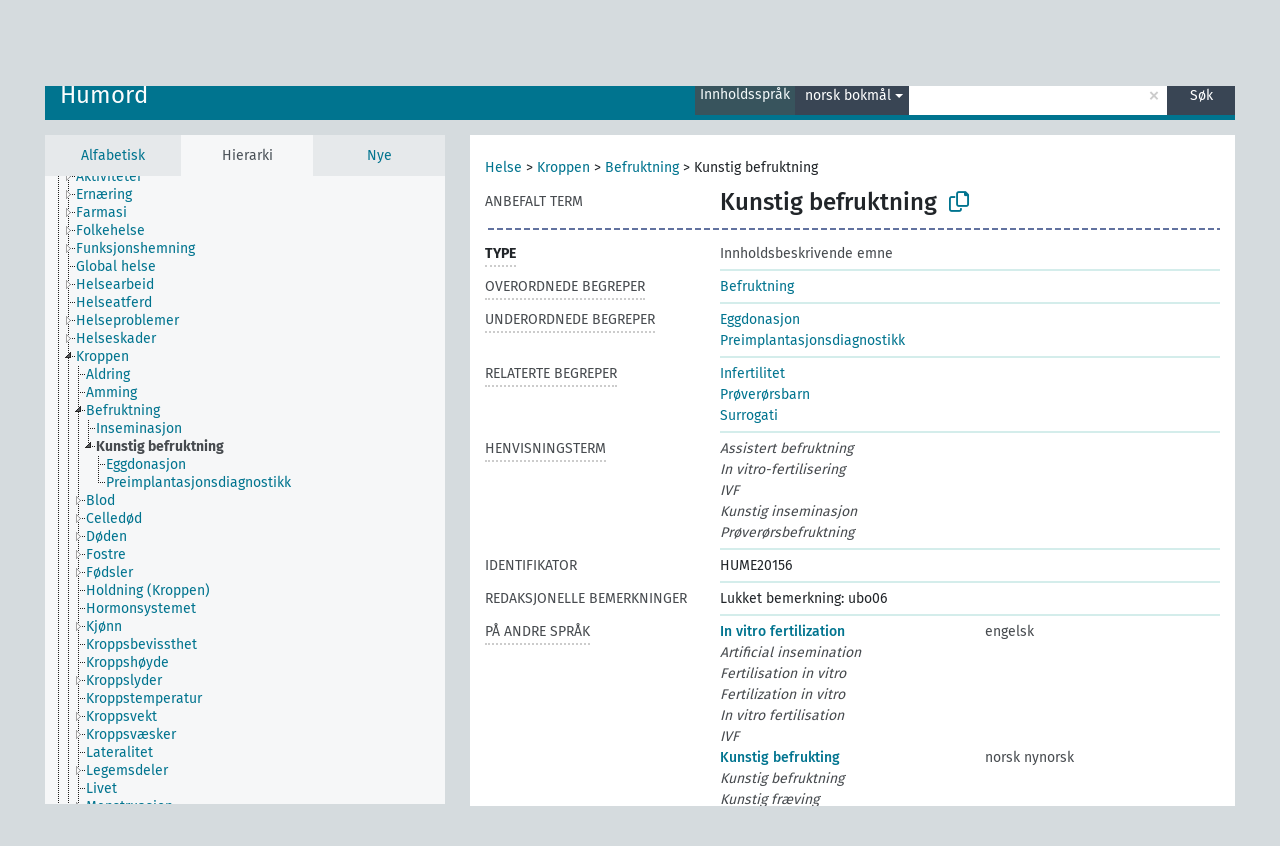

--- FILE ---
content_type: application/javascript
request_url: https://data.ub.uio.no/skosmos/resource/js/docready.js
body_size: 47151
content:
$(function() { // DOCUMENT READY

  var spinner = '<div class="loading-spinner"><span class="spinner-text">'+ loading_text + '</span><span class="spinner"></span></div>';
  var searchString = ''; // stores the search field's value before autocomplete selection changes it
  var selectedVocabs = [];
  var vocabId;
  var vocabSelectionString = getUrlParams().vocabs ? getUrlParams().vocabs.replace(/\+/g,' ') : readCookie('SKOSMOS_SELECTED');
  if ($('.global-content').length && getUrlParams().vocabs === '') {
    vocabSelectionString = null;
  }
  $('#selected-vocabs').val(vocabSelectionString);
  var clang = content_lang !== '' ? content_lang : lang;
  var alphaOffset = 0;
  var changeOffset = 200;

  shortenProperties();


/*	// Vis status dersom det er tid for oppdatering (mellom 09:00-09:16).
	let timeNow = new Date();
	let timeHours = timeNow.getHours();
	let timeMinutes = timeNow.getMinutes();
	if ((timeHours == 8 && timeMinutes > 50) && (window.location.href.indexOf("humord") != -1)) {
                let loadingElementHumord = document.createElement("p");
                loadingElementHumord.id = "update-being-prepared";
                loadingElementHumord.innerHTML = "Oppdateres 09:00";
                document.getElementById("topbar-service-helper").appendChild(loadingElementHumord);
        }
	if ((timeHours == 9 && timeMinutes < 16) && (window.location.href.indexOf("humord") != -1)) {
		let loadingElementHumord = document.createElement("p");
		loadingElementHumord.id = "update-in-progress";
		loadingElementHumord.innerHTML = "Vokabularet oppdateres!";
		document.getElementById("topbar-service-helper").appendChild(loadingElementHumord);
	}
*/

	
  // kills the autocomplete after a form submit so we won't have to wait for the ajax to complete.
  $('.navbar-form').on('submit',
    function() {
      $('#search-field').typeahead('destroy');
      $.ajaxQ.abortAll();
    }
  );

  $('#skiptocontent').on('click', function(e) {
    // fixes an issue with screen reader not regaining true focus after Ctrl + Home
    if (!e.looped) {
      // loop focus in order to restore normal functionality
      e.preventDefault();
      e.stopImmediatePropagation();
      document.getElementById("footer").focus({preventScroll: true});
      setTimeout(function() {
        $(e.target).trigger({type: 'click', looped: true});
      }, 100);
      return false;
    }

    document.getElementById(e.target.hash.slice(1)).focus({preventScroll: true});
  });

  var addSideBarCallbacks = () => {
    var sidebarElement = document.getElementsByClassName('sidebar-grey')[0];
    var callbackDone = false;
    $('.sidebar-grey').on("scroll", function () {
      if (sidebarElement.scrollHeight - sidebarElement.scrollTop - 300 <= sidebarElement.clientHeight) {
        if ($('#changes > a.active').length === 1) {
            if (callbackDone == false) {
              callbackDone = changeListWaypointCallback();
            }
        }
        else {
          if (callbackDone == false) {
            callbackDone = alphaWaypointCallback();
          }
        }
      }
    })
  }

  addSideBarCallbacks()

  /*
   * Moving the sidenav scrollbar towards the current concept. Aiming the current
   * concept at vertical center of the container. Each concept needs 18px height.
   */
  $(document).ajaxComplete(function(event, xhr, settings) {
    if (settings.url.indexOf('groups') !== -1 ||
      settings.url.indexOf('index') !== -1 ||
      settings.url.indexOf('new') !== -1) {
      $('.sidebar-grey').removeClass(function(index, classes) {
        var elementClasses = classes.split(' ');
        var removeThese = [];

        $.each(elementClasses, function() {
          if(this.match(/jstree*/)) { removeThese.push(this); }
        });
        return removeThese.join(' ');
      });
      addSideBarCallbacks();
    }

    var active_tab = $('a.active').parent().attr('id');

    active_tab == 'alpha' ? $('#alpha').css('pointer-events','none') : $('#alpha').css('pointer-events','auto');
    active_tab == 'changes' ? $('#changes').css('pointer-events','none') : $('#changes').css('pointer-events','auto');
    active_tab == 'groups' ? $('#groups').css('pointer-events','none') : $('#groups').css('pointer-events','auto');
    active_tab == 'hierarchy' ? $('#hierarchy').css('pointer-events','none') : $('#hierarchy').css('pointer-events','auto');

    if (active_tab == 'groups') {
      $('#sidebar > h4').remove();
      $('.sidebar-grey').before('<h4 class="sr-only">' + sr_only_translations.groups_listing + '</h4>');
    } else if (active_tab == 'hierarchy') {
      $('#sidebar > h4').remove();
      $('.sidebar-grey').before('<h4 class="sr-only">' + sr_only_translations.hierarchy_listing + '</h4>');
    }

    countAndSetOffset();

    hideCrumbs();
    hidePropertyValues();
  });

  // if the hierarchy tab is active filling the jstree with data
  if ($('#hierarchy > a').hasClass('active')) {
    $('#sidebar > h4').remove();
    invokeParentTree(getTreeConfiguration());
    $('.sidebar-grey').before('<h4 class="sr-only">' + sr_only_translations.hierarchical_listing + '</h4>');
  }
  if ($('#groups > a').hasClass('active')) {
    $('#sidebar > h4').remove();
    invokeGroupTree();
    $('.sidebar-grey').before('<h4 class="sr-only">' + sr_only_translations.groups_listing + '</h4>');
  }

  countAndSetOffset();

  function initHierarchyTooltip() {
      if (!$('#hierarchy').length) {
          $('#hierarchy-disabled').attr('id', 'hierarchy');
          $('#hier-trigger').attr('title', '');
      }
  }

  if($('.search-result-listing').length === 0) { // Disabled if on the search results page.
    $(document).on('click','.prefLabel', makeSelection);

  }

  $(document).on('click','.uri-input-box', makeSelection);

  $(document).on('click', 'button.copy-clipboard', copyToClipboard);

  var sidebarResizer = debounce(function() {
    countAndSetOffset();
  }, 40);

  // Event handler for mutilating the sidebar css when the user scrolls the headerbar out of the view.
  if ($('.sidebar-grey').length > 0) {
    $(window).on('scroll', sidebarResizer);

    var sidebarFixed = false;
    // the handler listens to headerbars position so it works correctly after the sidebar is hidden/shown again.
    $('.headerbar').waypoint(function(direction) {
      if (!sidebarFixed && direction === 'down') {
        sidebarFixed = true;
        $('#sidebar').addClass('fixed');
      } else {
        sidebarFixed = false;
        $('#sidebar').removeClass('fixed');
      }
    }, { offset: -60 }); // when the headerbars bottom margin is at the top of the screen
  }

  // event handling the breadcrumb expansion
  $(document).on('click', '.expand-crumbs',
      function(event){
        var clicked = $(event.currentTarget);
        clicked.parent().find('.hidden-breadcrumb').removeClass('hidden-breadcrumb').addClass('bread-crumb');
        clicked.next().remove(); // Removing and the following > symbol.
        clicked.remove(); // and the clickable '...' element
        return false;
      }
  );

  // event handling restoring the hidden breadcrumb paths
  $(document).on('click', '.restore-breadcrumbs',
      function(){
        $(this).remove();
        $('.hidden-path').removeClass('hidden-path');
        return false;
      }
  );

  hideCrumbs();

  // event handling restoring the hidden breadcrumb paths
  $(document).on('click', '.restore-propvals',
      function(){
        $(this).parent().parent().addClass('expand-propvals');
        $(this).remove();
        return false;
      }
  );

  hidePropertyValues();

  // ajaxing the concept count and the preflabel counts on the vocabulary front page
  if ($('#vocab-info').length && $('#statistics').length) {
    // adding the spinners
    $('#counts tr:nth-of-type(1)').after('<tr><td><span class="spinner"></span></td></td></tr>');
    $('#statistics tr:nth-of-type(1)').after('<tr><td><span class="spinner"></span></td></td></tr>');
    $.ajax({
      url : rest_base_url + vocab + '/vocabularyStatistics',
      req_kind: $.ajaxQ.requestKind.GLOBAL,
      data: $.param({'lang' : lang}),
      success : function(data) {
        var $spinner = $('#counts tr:nth-of-type(2)');
        var typeStats = '<tr><td class="count-type versal">' + data.concepts.label + '</td><td class="versal">' + data.concepts.count +'</td></tr>';
        for (var i in data.subTypes) {
          var sub = data.subTypes[i];
          var label = sub.label ? sub.label : sub.type;
          typeStats += '<tr><td class="count-type versal">&nbsp;&bull;&nbsp;' + label + '</td><td class="versal">' + sub.count + '</td></tr>';
        }
        typeStats += '<tr><td class="count-type versal">&nbsp;&bull;&nbsp;' + depr_trans + '</td><td class="versal">' + data.concepts.deprecatedCount + '</td></tr>';
        if (data.conceptGroups) {
          typeStats += '<tr><td class="count-type versal">' + data.conceptGroups.label + '</td><td class="versal">' + data.conceptGroups.count +'</td></tr>';
        }

        $spinner.after(typeStats);
        $spinner.detach();
      }
    });

    $.ajax({
      url : rest_base_url + vocab + '/labelStatistics',
      req_kind: $.ajaxQ.requestKind.GLOBAL,
      data: $.param({'lang' : lang}),
      success : function(data) {
        $('#statistics tr:nth-of-type(2)').detach(); // removing the spinner
        var stats = '';
        var combined = combineStatistics(data.languages);
        $.each(combined, function(lang, values) { // each array contains one language
          stats += '<tr>';
          for (var i = 0; i < values.length; i++) { // the array values are placed into tds
            stats += '<td class="versal">' + values[i] + '</td>';
          }
          stats += '</tr>';
        });
        $('#statistics tr:nth-of-type(1)').after(stats);
      }
    });
  }

  $(window).on("popstate", function(e) {
    if (window.history.state) { // avoids reloading the page on the safari initial pageload popstate
        if (e.originalEvent.state && e.originalEvent.state.url) {
          loadPage(e.originalEvent.state.url);
        } else {
          loadPage(document.URL);
        }
    }
  });

  // the gear spinner shown when ajax loading a concept takes a long time
  var $delayedSpinner = $("<p class='concept-spinner center-block'>" + loading_text + "&hellip;</p>");

  // adds a delay before showing the spinner configured above
  function delaySpinner() {
    return setTimeout(function() { $('.concept-spinner').show() }, 500);
  }

  function ajaxConceptMapping(data) {
    // ajaxing the concept mapping properties on the concept page
    var $conceptAppendix = $('.concept-appendix');
    if ($conceptAppendix.length) {
      var concept = {
        uri: $conceptAppendix.data('concept-uri'),
        type: $conceptAppendix.data('concept-type')
      };

      // Defined in scripts.js. Will load the mapping properties via Ajax request to JSKOS REST service, and render them.
      loadMappingProperties(concept, lang, clang, $conceptAppendix, data);
    } else {
      makeCallbacks(data);
    }
  }

  // event handler for clicking the hierarchy concepts
  $(document).on('click', '.concept-hierarchy a',
      function(event) {
        $.ajaxQ.abortContentQueries();
        var targetUrl = event.target.href || event.target.parentElement.href;
        $('#hier-trigger').attr('href', targetUrl);
        var $content = $('.content').empty().append($delayedSpinner.hide());
        var loading = delaySpinner();
        $.ajax({
            url : targetUrl,
            req_kind: $.ajaxQ.requestKind.CONTENT,

            complete: function() { clearTimeout(loading); },
            success : function(data) {
              $content.empty();
              var response = $('.content', data).html();
              if (window.history.pushState) { window.history.pushState({url: targetUrl}, '', targetUrl); }
              $content.append(response);

              updateJsonLD(data);
              updateTitle(data);
              updateTopbarLang(data);
              ajaxConceptMapping(data);
              // take the content language buttons from the response
              $('.header-float .dropdown-menu').empty().append($('.header-float .dropdown-menu', data).html());
            }
        });
        return false;
      }
  );

  // event handler for clicking the alphabetical/group index concepts
  $(document).on('click', '.side-navi a',
      function(event) {
        $.ajaxQ.abortContentQueries();
        $('.activated-concept').removeClass('activated-concept');
        $(this).addClass('activated-concept');
        var $content = $('.content').empty().append($delayedSpinner.hide());
        var loading = delaySpinner();
        $.ajax({
            url : event.currentTarget.href,
            req_kind: $.ajaxQ.requestKind.CONTENT,
            complete: function() { clearTimeout(loading); },
            success : function(data, responseCode, jqxhr) {
              if (window.history.pushState) { window.history.pushState({}, null, event.currentTarget.href); }
              $content.empty().append($('.content', data).html());
              initHierarchyTooltip();
              $('#hier-trigger').attr('href', event.currentTarget.href);
              updateJsonLD(data);
              updateTitle(data);
              updateTopbarLang(data);
              ajaxConceptMapping(data);
              // take the content language buttons from the response
              $('.header-float .dropdown-menu').empty().append($('.header-float .dropdown-menu', data).html());
            }
        });
        return false;
      }
  );

  // event handler for clicking the alphabetical index tab
  $(document).on('click', '#alpha',
      function(event) {
        $.ajaxQ.abortSidebarQueries(true);
        $('.active').removeClass('active');
        $('#alpha a').addClass('active');
        alphaComplete = false;
        alphaOffset = 0;
        $('.sidebar-grey').empty().prepend(spinner);
        var targetUrl = event.target.href;
        $.ajax({
            url : targetUrl,
            req_kind: $.ajaxQ.requestKind.SIDEBAR,
            success : function(data) {
              updateSidebar(data);
              $('.nav').scrollTop(0);
              if (window.history.pushState) { window.history.pushState({}, null, encodeURI(event.target.href)); }
              updateTitle(data);
            }
        });
        return false;
      }
  );

  // event handler for clicking the changes tab
  $(document).on('click', '#changes',
      function(event) {
        $.ajaxQ.abortSidebarQueries(true);
        changeOffset = 200;
        $('.active').removeClass('active');
        $('#changes a').addClass('active');
        $('.sidebar-grey').empty().prepend(spinner);
        $('.pagination').hide();
        $('#sidebar > h4.sr-only').hide();
        var targetUrl = event.target.href;
        $.ajax({
            url : targetUrl,
            req_kind: $.ajaxQ.requestKind.SIDEBAR,
            success : function(data) {
              updateSidebar(data);
              $('.nav').scrollTop(0);
              if (window.history.pushState) { window.history.pushState({}, null, encodeURI(event.target.href)); }
              updateTitle(data);
            }
        });
        return false;
      }
  );

  // event handler for clicking the sidebar hierarchy tab
  $(document).on('click', '#hier-trigger',
    function () {
      if($(this).parent()[0].id === 'hierarchy-disabled') {
        return false;
      } else if($('.jstree-clicked').hasClass('group')) {
        $('#groups > a').click();
        return false;
      }
      var $content = $('#sidebar');
      if($('#vocab-info').length) { // if on the vocabulary front page
        $('.sidebar-grey').remove();
        $('.active').removeClass('active');
        $('#hier-trigger').addClass('active');
        $('.pagination').hide();
        $('#sidebar > h4.sr-only').hide();
        $content.append('<div class="sidebar-grey concept-hierarchy"></div>');
        invokeParentTree(getTreeConfiguration());
        $('.sidebar-grey').before('<h4 class="sr-only">' + sr_only_translations.hierarchy_listing + '</h4>');
        $('#hier-trigger').attr('href', '#');
        return false;
      }
      var uri = $('.uri-input-box').html();
      var base_href = $('base').attr('href'); // see #315, #633
      var clangIfSet = clang !== lang ? "&clang=" + clang : ""; // see #714
      var redirectUrl = base_href + vocab + '/' + lang + '/page/?uri=' + uri + clangIfSet;
      window.location.replace(encodeURI(redirectUrl));
      return false;
    }
  );

  // event handler for clicking the group index tab
  $(document).on('click', '#groups > a',
      function(event) {
        $.ajaxQ.abortSidebarQueries(true);
        $('.active').removeClass('active');
        var $clicked = $(this);
        $clicked.addClass('active');
        $('.pagination').hide();
        $('#sidebar > h4.sr-only').hide();
        $('.sidebar-grey').remove().prepend(spinner);
        $('#sidebar').append('<div class="sidebar-grey"><div class="group-hierarchy"></div></div>');
        if (window.history.pushState) { window.history.pushState({}, null, encodeURI(event.target.href)); }
        invokeGroupTree();
        $('.sidebar-grey').before('<h4 class="sr-only">' + sr_only_translations.groups_listing + '</h4>');
        return false;
      }
  );

  // event handler for clicking groups
  $(document).on('click','div.group-hierarchy a',
      function(event) {
        $.ajaxQ.abortContentQueries();
        var $content = $('.content').empty().append($delayedSpinner.hide());
        var loading = delaySpinner();
        // ajaxing the sidebar content
        $.ajax({
            url : event.target.href,
            req_kind: $.ajaxQ.requestKind.CONTENT,
            complete: function() { clearTimeout(loading); },
            success : function(data) {
              initHierarchyTooltip();
              $('#hier-trigger').attr('href', event.target.href);
              updateTitle(data);
              updateTopbarLang(data);
              $content.empty().append($('.content', data).html());
              $('.nav').scrollTop(0);
              if (window.history.pushState) { window.history.pushState({}, null, event.target.href); }
              updateTitle(data);
              ajaxConceptMapping(data);
              // take the content language buttons from the response
              $('.header-float .dropdown-menu').empty().append($('.header-float .dropdown-menu', data).html());
            }
        });
        return false;
      }
  );

  // event handler for the alphabetical index letters
  $(document).on('click','.pagination > li > a',
      function(event) {
        $.ajaxQ.abortSidebarQueries();
        if ($('.alphabet-header').length === 0) {
          alphaComplete = false;
          alphaOffset = 0;
          var $content = $('.sidebar-grey');
          $content.empty().prepend(spinner);
          var targetUrl = event.currentTarget.href;
          $.ajax({
            url : targetUrl,
            req_kind: $.ajaxQ.requestKind.SIDEBAR,
            success : function(data) {
              updateSidebar(data);
              $('.nav').scrollTop(0);
              if (window.history.pushState) { window.history.pushState({}, null, encodeURI(event.currentTarget.href)); }
              updateTitle(data);
              // take the content language buttons from the response
              $('.header-float .dropdown-menu').empty().append($('.header-float .dropdown-menu', data).html());
            }
          });
        } else {
          var selectedLetter = $(event.currentTarget).find("span:last-child").text().trim();
          if (document.getElementsByName(selectedLetter).length === 0) { return false; }
          var offset = $('li[name=' + selectedLetter + ']').offset().top - $('body').offset().top - 5;
          $('.nav').scrollTop(offset);
        }
        return false;
      }
  );

  // Event handlers for the language selection links for setting the cookie
  $('#language a').each( function(index, el) {
    $(el).on('click', function() {
      var langCode = el.id.substr(el.id.indexOf("-") + 1);
      setLangCookie(langCode);
    });
  });

  // Setting the language parameters according to the clang parameter or if that's not possible the cookie.
  var search_lang = (content_lang !== '' && !getUrlParams().anylang && vocab !== '') ? content_lang : readCookie('SKOSMOS_SEARCH_LANG');

  var rest_url = rest_base_url;
  if (rest_url.indexOf('..') === -1 && rest_url.indexOf('http') === -1) { rest_url = encodeURI(location.protocol + '//' + rest_url); }

  // qlang is used in REST queries as a parameter. it is either
  // - a language code, e.g. "en", when searching in a specific language
  // - "" when searching in all languages
  var qlang = search_lang;
  var langPretty;

  if (search_lang === 'anything' || getUrlParams().anylang === 'on') {
    $('#lang-dropdown-toggle').html($('#lang-button-all').html() + ' <span class="caret"></span>');
    qlang = "";
  } else if (!search_lang) {
      langPretty = $('a[hreflang=' + lang + ']').html();
      search_lang = lang;
      if (!langPretty) { langPretty = $('#lang-button-all').html(); }
      $('#lang-dropdown-toggle').html(langPretty + ' <span class="caret"></span>');
      qlang = lang;
  }

  var search_lang_possible = false;
  $.each($('.input-group-btn a'), function(index, value) {
    if(value.hreflang === search_lang) { search_lang_possible = true; }
  });

  if (!search_lang_possible && search_lang !== 'anything') {
    langPretty = $('#lang-button-all').html();
    $('#lang-dropdown-toggle').html(langPretty + ' <span class="caret"></span>');
    qlang = '';
    createCookie('SKOSMOS_SEARCH_LANG', qlang, 365);
  }

  $('a.dropdown-item').on('click', function() {
    qlang = $(this)[0].attributes.hreflang ? $(this)[0].attributes.hreflang.value : 'anything';
    $('#lang-dropdown-toggle').html($(this).html() + ' <span class="caret"></span>');
    $('#lang-input').val(qlang);
    createCookie('SKOSMOS_SEARCH_LANG', qlang, 365);
    if (concepts) { concepts.clear(); }
  });

  $('.lang-button, #lang-button-all').on('click', function() {
    $('#search-field').focus();
  });

  var searchTerm = "";
  if (getUrlParams().q) {
    searchTerm = decodeURI(getUrlParams().q.replace(/\+/g, ' '));
  }

  // disables the button with an empty search form
  $('#search-field').on('keyup', function() {
    var empty = false;
    $('#search-field').each(function() {
      if ($(this).val().length === 0) { empty = true; }
    });

    if (empty) {
      $('#search-all-button').attr('disabled', 'disabled');
    } else {
      $('#search-all-button').attr('disabled', false);
    }
  });

  // typeahead autocomplete selection action
  function onSelection($e, datum) {
    if ($e.currentTarget.id !== 'parent-limit') {
      // restoring the original value
      $typeahead.typeahead('val', searchString);
      var localname = datum.localname;
      var params = {};
      if (!localname || encodeURIComponent(localname) !== localname) {
        localname = '';
        params.uri = datum.uri;
      }
      if ($('input[name=anylang]').is(':checked')) { params.anylang = 'on'; params.clang = datum.lang }
      else if (clang && clang !== lang) { params.clang = clang; }
      var paramstr = $.isEmptyObject(params) ? '' : '?' + $.param(params);
      var base_href = $('base').attr('href'); // see #315
      location.href = base_href + datum.vocab + '/' + lang + '/page/' + localname + paramstr;
    } else {
      $('#parent-limit').attr('data-uri', datum.uri);
      $('#parent-limit').val(datum.label);
      parentLimitReady = true;
      return false;
    }
  }

  Handlebars.registerHelper('noresults', function() {
    return noResultsTranslation;
  });

  var typeLabels = {};

  // iterates the rest types query response into an object for use in the Bloodhound datums.
  function processTypeJSON(response) {
    for(var i in response.types) {
      var type = response.types[i];
      if (type.label) { typeLabels[type.uri] = type.label; }
    }
  }

  // fetch the json from local storage if it has been already cached there.
  var typeJSON = lscache.get('types:' + lang);
  if (typeJSON) {
    processTypeJSON(typeJSON);
  } else { // if not then ajax the rest api and cache the results.
    var typeParam = $.param({'lang' : lang });
    var typeUrl = rest_base_url + 'types';
    $.ajax({
      dataType: 'json',
      url: typeUrl,
      req_kind: $.ajaxQ.requestKind.GLOBAL,
      data: typeParam,
      success: function(response) {
        lscache.set('types:' + lang, response, 1440);
        processTypeJSON(response);
      }
    });
  }

  var concepts = new Bloodhound({
    remote: {
      url: rest_base_url + 'search?query=',
      prepare: function (query, settings) {
        var vocabString = $('.frontpage').length ? vocabSelectionString : vocab;
        // if the search has been targeted at all languages by clicking the checkbox then
        // :checked will be true
        var parameters = $('input[name=anylang]').is(':checked') ?
          $.param({'vocab' : vocabString, 'lang' : '', 'labellang' : ''}) :
          $.param({'vocab' : vocabString, 'lang' : qlang, 'labellang' : qlang});
        var wildcard = (query.indexOf('*') === -1) ? '*' : '';
        settings.url += encodeURIComponent(query) + wildcard + '&' + parameters;
        settings.req_kind = $.ajaxQ.requestKind.GLOBAL;
        return settings;
      },
      // changes the response so it can be easily displayed in the handlebars template.
      transform: function(data) {
        // looping the matches to see if there are hits where the concept has been hit by a property other than hiddenLabel
        var hasNonHiddenMatch = {};
        for (var i = 0; i < data.results.length; i++) {
            var hit = data.results[i];
            if (!hit.hiddenLabel) {
                hasNonHiddenMatch[hit.uri] = true;
            } else if (hit.hiddenLabel) {
                if (hasNonHiddenMatch[hit.uri]) {
                    data.results.splice(i, 1);
                }
                hasNonHiddenMatch[hit.uri] = false;
            }
        }
        var context = data['@context'];
        return ($.map(data.results.filter(
          function() {
            return true;
          }),
          function(item) {
            if (item.vocab !== vocab) {
              var voc = item.vocab;
              var vocabLabel = $('select.multiselect').children('[value="' + voc + '"]').attr('data-label');
              item.vocabLabel = (vocabLabel) ? vocabLabel : voc;
            }
            item.label = item.prefLabel;
            // combining all the matched properties.
            if (item.matchedPrefLabel) { item.label = item.matchedPrefLabel; }
            if (item.altLabel) { item.replaced = item.altLabel; }
            // not showing hiddenLabel matches when there are better matches to show for the same concept
            if (item.hiddenLabel && hasNonHiddenMatch[item.uri]) { return null; }
            // do not show the label language when it's same or in the same subset as the ui language.
            if (item.lang && (item.lang === qlang || item.lang.indexOf(qlang + '-') === 0)) { delete(item.lang); }
            // do not show notation code if is not requested
            if (false === window.showNotation && 'notation' in item) { delete(item.notation); }
            if (item.type) {
              var toBeRemoved = null;
              item.typeLabel = item.type;
              for (var i = 0; i < item.type.length; i++) {
                if (item.type[i] === 'skos:Concept' && item.type.length > 1) {
                  toBeRemoved = item.type.indexOf('skos:Concept');
                }
                var prefix = item.type[i].substr(0, item.type[i].indexOf(':'));
                if (prefix !== 'http' && prefix !== undefined && context[prefix] !== undefined) {
                  var unprefixed = context[prefix] + item.type[i].substr(item.type[i].indexOf(':') + 1, item.type[i].length);
                  if (typeLabels[unprefixed] !== undefined) {
                    item.typeLabel[i] = typeLabels[unprefixed];
                  }
                }
                if (typeLabels[item.type[i]] !== undefined) {
                  item.typeLabel[i] = typeLabels[item.type[i]];
                }
              }
              if (toBeRemoved !== null) { item.type.splice(toBeRemoved, 1); }
            }
            if (item.distinguisherLabels) {
              item.distinguisherLabel = item.distinguisherLabels.join(", ");
            }
            return item;
          }));
      }
    },
    limit: 9999,
    datumTokenizer: Bloodhound.tokenizers.whitespace,
    queryTokenizer: Bloodhound.tokenizers.whitespace
  });

  concepts.initialize();

  var autocompleteTemplate =[
    '<div class="autocomplete-label">',
    '{{# if typeLabel }}<div class="concept-type">{{typeLabel}}</div>{{/if}}',
    '<div class="concept-label-wrapper">',
    '{{# if matched }}<span>{{matched}}{{# if lang}} ({{lang}}){{/if}} = </span>{{/if}}',
    '{{# if replaced }}<span class="replaced">{{replaced}}{{# if lang}} ({{lang}}){{/if}} &rarr; </span>{{/if}}',
    '{{# if notation }}<span>{{notation}}</span>{{/if}}',
    '<span class="concept-label">{{label}}{{# if lang}}{{# unless matched }}<span>({{lang}})</span>{{/unless}}{{/if}}</span>',
    '</div>',
    '{{# if distinguisherLabel }}<div class="concept-distinguisher">{{distinguisherLabel}}</div>{{/if}}',
    '<div class="vocab">{{vocabLabel}}</div>',
    '</div>'
  ].join('');

  if ($('.headerbar').length > 0) {
    var dark = ($('#search-field').val().length > 0) ? ' clear-search-dark' : '';
    var clearButton = '<span class="versal clear-search' + dark + '">&#215;</span>';

    var $typeahead = $('#search-field').typeahead({hint: false, highlight: true, minLength: autocomplete_activation},
      {
        name: 'concept',
        limit: autocomplete_limit,
        display: 'label',
        templates: {
          empty: Handlebars.compile([
            '<div><p class="autocomplete-no-results">{{#noresults}}{{/noresults}}</p></div>'
          ].join('')),
          suggestion: Handlebars.compile(autocompleteTemplate)
        },
        source: concepts.ttAdapter()
    }).on('typeahead:selected', onSelection).on('focus', function () {
      $('#search-field').typeahead('open');
    }).after(clearButton).on('keypress', function() {
      if ($typeahead.val().length > 0 && $(this).hasClass('clear-search-dark') === false) {
        $('.clear-search').addClass('clear-search-dark');
      }
    });

    // monkey-patching TypeAhead's Dropdown object for: https://github.com/NatLibFi/Skosmos/issues/773
    // Updating typeahead.js to 0.11 requires a few changes that are not really complicated.
    // However, our dropdown style is broken, and it appears hard to be fixed. typeahead.js
    // Also does not appear to be maintained, so this temporary fix will prevent
    // accidental selection of values. TODO: we must fix this in a future release, possibly
    // using another library.
    var typeaheadInstance = $typeahead.data("ttTypeahead");
    typeaheadInstance.menu.off("mouseenter.tt", ".tt-suggestion");
    typeaheadInstance.menu.off("mouseleave.tt", ".tt-suggestion");
    // Monkey-patching for:
    // - https://github.com/twitter/typeahead.js/pull/1774
    // - https://github.com/twitter/typeahead.js/blob/0700b186e98401127b051302365e34b09def2285/src/typeahead/dataset.js#L265-L278
    var update = function update(query) {
      var that = this, canceled = false, syncCalled = false, rendered = 0;

      // cancel possible pending update
      this.cancel();

      this.cancel = function cancel() {
        canceled = true;
        that.cancel = $.noop;
        that.async && that.trigger('asyncCanceled', query);
      };

      this.source(query, sync, async);
      !syncCalled && sync([]);

      function sync(suggestions) {
        if (syncCalled) { return; }

        syncCalled = true;
        suggestions = (suggestions || []).slice(0, that.limit);
        rendered = suggestions.length;

        that._overwrite(query, suggestions);

        if (rendered < that.limit && that.async) {
          that.trigger('asyncRequested', query);
        }
      }

      function async(suggestions) {
        suggestions = suggestions || [];

        // if the update has been canceled or if the query has changed
        // do not render the suggestions as they've become outdated
        if (!canceled && rendered < that.limit) {
          that.cancel = $.noop;
          that._append(query, suggestions.slice(0, that.limit - rendered));

          that.async && that.trigger('asyncReceived', query);
          rendered += suggestions.length;
        }
      }
    };
    typeaheadInstance.menu.datasets[0].update = update;
    update.bind(typeaheadInstance.menu.datasets[0]);
    // END
  }

  // storing the search input before autocompletion changes it
  $('#search-field').on('input', function() {
    searchString = $(this).val();
  });

  $('.clear-search').on('click', function() {
    searchString = '';
    $typeahead.val('');
    $typeahead.focus();
    $(this).removeClass('clear-search-dark');
  });

  // Some form validation for the feedback form
  $('#send-feedback').on('click', function() {
      $('#message').removeClass('missing-value');
      $('#msgsubject').removeClass('missing-value');
      var emailMessageVal = $("#message").val();
      var emailSubject = $("#msgsubject").val();
      var requiredFields = true;
      if (emailMessageVal === '') {
        $("#message").addClass('missing-value');
        requiredFields = false;
      }
      if (emailSubject === '') {
        $("#msgsubject").addClass('missing-value');
        requiredFields = false;
      }
      return requiredFields;
  });

  // Initializes the waypoints plug-in used for the search listings.
  var $loading = $("<p>" + loading_text + "&hellip;<span class='spinner'></span></p>");
  var $trigger = $('.search-result:nth-last-of-type(6)');
  var options = { offset : '100%', continuous: false, triggerOnce: true };
  var alphaComplete = false;
  var offcount = 1;
  var number_of_hits = $(".search-result").length;
  var $ready = $("<p class='search-count'>" + results_disp.replace('%d', number_of_hits) +"</p>");

  // search-results waypoint
  if (number_of_hits > 0) { // if we are in the search page with some results
    if (number_of_hits === parseInt($('.search-count p').text().substr(0, $('.search-count p').text().indexOf(' ')), 10)) {
      $('.search-result-listing').append($ready);
    }
    else {
      $trigger.waypoint(function() { waypointCallback(this); }, options);
    }
  }

  function alphaWaypointCallback() {
    // if the pagination is not visible all concepts are already shown
    if (!alphaComplete && $('.pagination').length === 1) {
      $.ajaxQ.abortSidebarQueries();
      alphaOffset += 250;
      $('.alphabetical-search-results').append($loading);
      var parameters = $.param({'offset' : alphaOffset, 'clang': content_lang, 'limit': 250});
      var letter = '/' + ($('.pagination > .active')[0] ? $('.pagination > .active > a > span:last-child')[0].innerHTML : $('.pagination > li > a > span:last-child')[0].innerHTML);
      $.ajax({
        url : vocab + '/' + lang + '/index' + letter,
        req_kind: $.ajaxQ.requestKind.SIDEBAR,
        data : parameters,
        success : function(data) {
          $loading.detach();
          if ($(data).find('.alphabetical-search-results').length === 1) {
            $('.alphabetical-search-results').append($(data).find('.alphabetical-search-results')[0].innerHTML);
          }
          if ($(data).find('.alphabetical-search-results > li').length < 250) {
            alphaComplete = true;
          }
          return true;
        }
      });
    }
    return undefined;
  }

  function changeListWaypointCallback() {
    $.ajaxQ.abortSidebarQueries();
    $('.change-list').append($loading);
    var parameters = $.param({'offset' : changeOffset, 'clang': content_lang});
    if ($('.change-list > h5:last-of-type').length > 0)
      var lastdate = $('.change-list > h5:last-of-type')[0].innerHTML;
    $.ajax({
      url : vocab + '/' + lang + '/new',
      req_kind: $.ajaxQ.requestKind.SIDEBAR,
      data : parameters,
      success : function(data) {
        $loading.detach();
        if ($(data).find('.change-list').length === 1) {
          $('.change-list').append($(data).find('.change-list')[0].innerHTML);
          var $lastdate = $('.change-list > h5:contains(' + lastdate + ')');
          if ($lastdate.length === 2)
            $lastdate[1].remove();
          $('.change-list > p:last-of-type').remove();
        }
        return true;
      }
    });
    changeOffset += 200;
    return undefined;
  }

  function waypointCallback(waypoint) {
    if ($('.search-result-listing > p .spinner,.search-result-listing .alert-danger').length > 0) {
      return false;
    }
    var number_of_hits = $(".search-result").length;
    if (number_of_hits < parseInt($('.search-count p').text().substr(0, $('.search-count p').text().indexOf(' ')), 10)) {
      $('.search-result-listing').append($loading);
      var typeLimit = $('#type-limit').val();
      var schemeLimit = $('#scheme-limit').val();
      var groupLimit = $('#group-limit').val();
      var parentLimit = $('#parent-limit').attr('data-uri');
      var parameters = $.param({'q' : searchTerm, 'vocabs' : vocabSelectionString, 'offset' : offcount * waypoint_results, 'clang' : content_lang, 'type' : typeLimit, 'group' : groupLimit, 'parent': parentLimit, anylang: getUrlParams().anylang, 'scheme' : schemeLimit });
      $.ajax({
        url : window.location.pathname,
        req_kind: $.ajaxQ.requestKind.GLOBAL,
        data : parameters,
        success : function(data) {
          $loading.detach();
          $('.search-result-listing').append($(data).find('.search-result'));
          number_of_hits = $('.uri-input-box').length;
          $ready = $("<p class='search-count'>" + results_disp.replace('%d',$(".search-result").length) +"</p>");
          offcount++;
          shortenProperties();
          if ($(data).find('.search-result').length === 0 || number_of_hits === parseInt($('.search-count p').text().substr(0, $('.search-count p').text().indexOf(' ')), 10)) { $('.search-result-listing');
            $('.search-result-listing').append($ready);
            return false;
          }
          waypoint.destroy();
          $('.search-result:nth-last-of-type(4)').waypoint(function() { waypointCallback(this); }, options );
        },
        error: function(jqXHR, textStatus, errorThrown) {
          $loading.detach();
          var $failedSearch = $('<div class="alert alert-danger"><h4>' + loading_failed_text + '</h4></div>');
          var $retryButton = $('<button class="btn btn-default" type="button">' + loading_retry_text + '</button>');
          $retryButton.on('click', function () {
            $failedSearch.remove();
            waypointCallback(waypoint);
            return false;
          });
          $failedSearch.append($retryButton)
          $('.search-result-listing').append($failedSearch);
        }
      });
    }
  }

  // activating the custom autocomplete
  function updateVocabParam() {
    vocabSelectionString = '';
    var $vocabs = $('button.active input');
    $.each($vocabs,
      function(index, ob) {
        if (ob.value === 'multiselect-all') {
          return false;
        }
        vocabSelectionString += ob.value;
        if (index < $vocabs.length - 1) { vocabSelectionString += ' '; }
    });
    // sets the selected vocabularies cookie for the frontpage search.
    createCookie('SKOSMOS_SELECTED', vocabSelectionString, 365);
    $('#selected-vocabs').val(vocabSelectionString);
  }

  // preselecting the vocabularies from the cookie for the multiselect dropdown plugin.
  if (vocabSelectionString !== null) {
    $.each(vocabSelectionString.split(' '), function(index, vocabId) {
      $('option[value="' + vocabId + '"]').prop('selected', 'true');
    });
  } else {
    $.each($('option'), function(i, opt) {
      $(opt).prop('selected', null);
    });
  }

  $('.headerbar .multiselect').multiselect({
    buttonText: function(options) {
      if (options.length === 0 || options.length === ($('.headerbar .multiselect-container li').length - 1)) {
        return all_vocabs;
      } else {
        if (options.length > this.numberDisplayed) {
          return options.length + ' ' + n_selected;
        } else {
          var selected = '';
          options.each(function() {
            var label = ($(this).attr('label') !== undefined) ? $(this).attr('label') : $(this).html();
            selected += label + ', ';
          });
          return selected.substr(0, selected.length - 2);
        }
      }
    },
    numberDisplayed: 2,
    buttonWidth: 'auto',
    buttonClass: 'btn btn-secondary',
    buttonContainer : '<div id="search-from-vocabularies" class="dropdown btn-group" aria-role="group" aria-label="' + all_vocabs + '" />',
    templates: {
      ul: '<ul class="multiselect-container dropdown-menu p-1 m-0"></ul>',
      li: '<button class="multiselect-option dropdown-item"></button>',
      button: '<button type="button" class="multiselect dropdown-toggle" data-bs-toggle="dropdown" aria-expanded="false"><span class="multiselect-selected-text"></span></button>',
    },
    includeSelectAllOption: true,
    selectAllText: all_vocabs,
    onChange: function(element, checked) {
      if (element) {
        vocabId = element[0].value;
      } else {
        vocabId = '';
      }
      if (checked && selectedVocabs[vocabId] === undefined) {
        selectedVocabs[vocabId] = vocabId;
      } else if (selectedVocabs[vocabId] !== undefined) {
        delete selectedVocabs[vocabId];
      }
      updateVocabParam();
    },
    onSelectAll: function() {
      selectedVocabs = [];
      updateVocabParam();
    },
    maxHeight: 300
  });

  $('.sidebar-grey .multiselect').multiselect({
    buttonText: function(options) {
      if (options.length === 0 || options.length === ($('.sidebar-grey .multiselect-container li').length - 1)) {
        return  '';
      } else {
        var selected = '';
        options.each(function() {
          var label = ($(this).attr('label') !== undefined) ? $(this).attr('label') : $(this).html();
          if (label !== '') { selected += label + ', '; }
        });
        return selected.substr(0, selected.length - 2);
      }
    },
    numberDisplayed: 2,
    buttonWidth: 'auto',
    buttonClass: 'btn btn-secondary',
    buttonContainer : '<div class="dropdown btn-group" aria-role="group" aria-label="" />',
    templates: {
      ul: '<ul class="multiselect-container dropdown-menu p-1 m-0"></ul>',
      li: '<button class="multiselect-option dropdown-item"></button>',
      button: '<button type="button" class="multiselect dropdown-toggle" data-bs-toggle="dropdown" aria-expanded="false"><span class="multiselect-selected-text"></span></button>',
    },
    maxHeight: 300
  });

  /* adding the replaced by concept href to the alert box when possible.
   */
  var $replaced = $('.replaced-by a');
  if ($replaced.length > 0) {
    var $replacedElem = $('.replaced-by h3');
    var undoUppercasing = $replacedElem.text().substr(0,1) + $replacedElem.text().substr(1).toLowerCase();
    var html = '';
    for (var i = 0; i < $replaced.length; i++) {
        var replacedBy = '<a href="' + $replaced[i] + '">' + $replaced[i].innerHTML + '</a>';
        html += '<p class="alert-replaced">' + undoUppercasing + ': ' + replacedBy + '</p>';
    }
    $('.alert-danger').append(html);
    $(document).on('click', '#groups',
      function() {
        $('.sidebar-grey').clear();
          return false;
      }
    );
  }

  /* makes an AJAX query for the alphabetical index contents when landing on
   * the vocabulary home page or on the vocabulary concept error page.
   */
  if ($('#alpha > a').hasClass('active') && $('#vocab-info,.page-alert').length === 1 && $('.alphabetical-search-results').length === 0) {
    // taking into account the possibility that the lang parameter has been changed by the WebController.
    var urlLangCorrected = vocab + '/' + lang + '/index?limit=250&offset=0&clang=' + clang;
    $('.sidebar-grey').empty().append('<div class="loading-spinner"><span class="spinner-text">'+ loading_text + '</span><span class="spinner"></span></div>');
    $.ajax({
      url : urlLangCorrected,
      req_kind: $.ajaxQ.requestKind.SIDEBAR,
      success : function(data) {
        $('#sidebar').replaceWith($(data).find('#sidebar'));
      }
    });
  }

  var searchOptions = $('.search-options');
  if (searchOptions.length === 1) {
    var parentLimitReady = true;
    $(document).on('click', '#remove-limits', function() {
      $('#type-limit').val('');
      $('#type-limit').multiselect('refresh');
      $('#scheme-limit').val('');
      $('#scheme-limit').multiselect('refresh');
      $('#parent-limit').attr('data-uri', '');
      $('#parent-limit').val('');
      $('#group-limit').val('');
      $('#group-limit').multiselect('refresh');
      loadLimitedResults(loadLimitations());
    });

    $('#parent-limit').focus(function() {
      parentLimitReady = $('#parent-limit').attr('data-uri') !== '';
    });

    $(document).on('submit', '.search-options', function() {
      if (parentLimitReady) { loadLimitedResults(loadLimitations()); }
      return false;
    });

    $('#parent-limit').typeahead({ hint: false, highlight: true, minLength: autocomplete_activation },{
        name: 'concept',
        displayKey: 'label',
        limit: autocomplete_limit,
        templates: {
          empty: Handlebars.compile([
            '<div><p class="autocomplete-no-results">{{#noresults}}{{/noresults}}</p></div>'
          ].join('')),
          suggestion: Handlebars.compile(autocompleteTemplate)
        },
        source: concepts.ttAdapter()
    }).on('typeahead:selected', onSelection).on('focus', function() {
      $('#search-field').typeahead('open');
    });
  }

  if ($('#feedback-vocid').length) {
    $('#feedback-fields > .dropdown > .dropdown-menu > li > a').each(function(index, elem) {
      $(elem).on('click', function(event) {
        $('#feedback-vocid-input').val($(this).attr('data-vocid'))
        $('#feedback-vocid').html($(this).html() + '<span class="caret"></span>');
        event.preventDefault();
    })});
  }

  // ajaxing the concept mapping properties on the concept page
  var $conceptAppendix = $('.concept-appendix');
  if ($conceptAppendix.length) {
    var concept = {
      uri: $conceptAppendix.data('concept-uri'),
      type: $conceptAppendix.data('concept-type')
    };

    // Defined in scripts.js. Will load the mapping properties via Ajax request to JSKOS REST service, and render them.
    loadMappingProperties(concept, lang, clang, $conceptAppendix, null);
  } else {
    makeCallbacks();
  }
});
